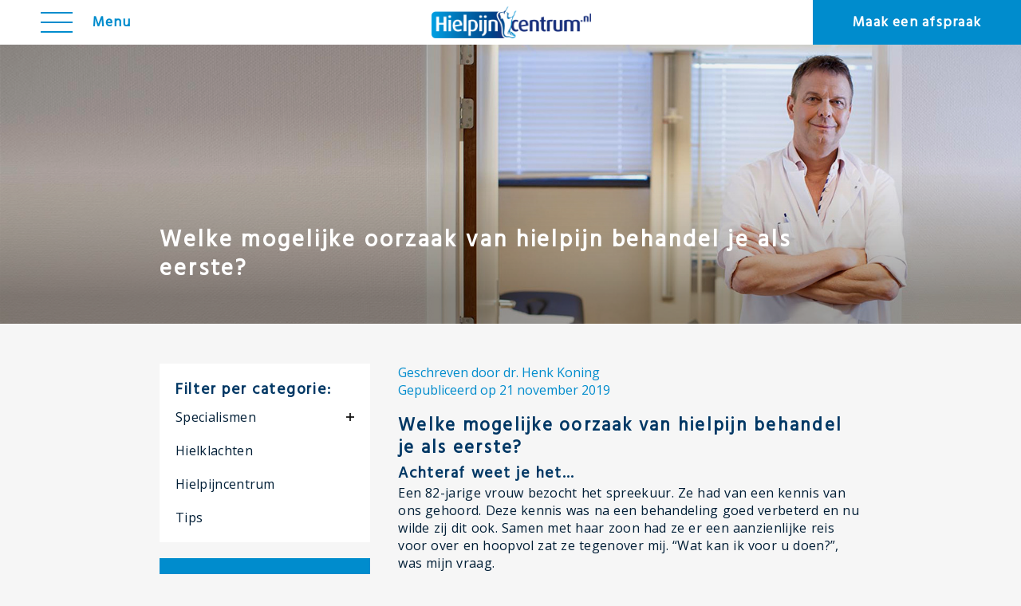

--- FILE ---
content_type: text/html; charset=utf-8
request_url: https://hielpijncentrum.nl/blog/welke-mogelijke-oorzaak-van-hielpijn-behandel-je-als-eerste
body_size: 30509
content:
<!DOCTYPE HTML>
<html xmlns="http://www.w3.org/1999/xhtml" xml:lang="nl-nl" lang="nl-nl" dir="ltr" >
<head>
<script src="https://ajax.googleapis.com/ajax/libs/jquery/1.8.3/jquery.min.js" type="text/javascript"></script>
<script defer src="https://ajax.googleapis.com/ajax/libs/jqueryui/1.12.1/jquery-ui.min.js" type="text/javascript"></script>
<link href="https://fonts.googleapis.com/css?family=Open+Sans" rel="stylesheet" type="text/css">
<link href="https://fonts.googleapis.com/css?family=Hind" rel="stylesheet" type="text/css">
<link href="/templates/hielpijncentrum/css/desktop.css?v27" rel="stylesheet" type="text/css"/>
		   <link href="/templates/hielpijncentrum/css/lightbox.css" rel="stylesheet" type="text/css" />
		   <script async src="/templates/hielpijncentrum/js/background-scroll.js" type="text/javascript"></script>
		   <script async src="/templates/hielpijncentrum/js/imageahref.js" type="text/javascript"></script><link href="/templates/hielpijncentrum/css/headers.css?v14" rel="stylesheet" type="text/css"/>
		   <script src="/templates/hielpijncentrum/js/showmenu.js?v5" type="text/javascript"></script>
		   <script defer src="/templates/hielpijncentrum/js/functions.js?v10" type="text/javascript"></script>
		   <base href="https://hielpijncentrum.nl/blog/welke-mogelijke-oorzaak-van-hielpijn-behandel-je-als-eerste" />
	<meta http-equiv="content-type" content="text/html; charset=utf-8" />
	<meta name="keywords" content="hielpijn, hielpijncentrum, voetklachten, enkelklachten, hielklachten, gescheurde peroneuspees, instabiliteit van de enkel, enkelinstabiliteit, ontstoken peesplaat onder de voet, fasciitis plantaris, pijnlijke achillespees, slijmbeursontsteking bij de hiel, slijtage in het onderste spronggewricht, subtalaire artrose, slijtage van de enkel, artrose enkelgewricht" />
	<meta name="rights" content="Niets uit deze website mag worden verveelvoudigd of openbaar gemaakt, in de ruimste zin van het woord, zonder voorafgaande schriftelijke toestemming van Podozorg Nederland. Podozorg Nederland zal optreden tegen personen die het werk geheel of gedeeltelijk kopiëren." />
	<meta name="author" content="dr. Henk Koning" />
	<meta name="robots" content="max-snippet:-1, max-image-preview:large, max-video-preview:-1" />
	<meta name="description" content="Meerdere oorzaken kunnen tegelijkertijd klachten geven en welke oorzaak moet je dan als eerste aanpakken. Het is een moeilijke keuze die je niet oplost met een multidisciplinaire aanpak of bespreking." />
	<title>Welke mogelijke oorzaak van hielpijn behandel je als eerste? - Blog - Hielpijncentrum</title>
	<link href="/favicon.ico" rel="shortcut icon" type="image/vnd.microsoft.icon" />
	<script src="/media/jui/js/jquery.min.js?3c4f247596767b19a409a0429ca7ee63" type="text/javascript"></script>
	<script src="/media/jui/js/jquery-noconflict.js?3c4f247596767b19a409a0429ca7ee63" type="text/javascript"></script>
	<script src="/media/jui/js/jquery-migrate.min.js?3c4f247596767b19a409a0429ca7ee63" type="text/javascript"></script>
	<script src="/media/system/js/caption.js?3c4f247596767b19a409a0429ca7ee63" type="text/javascript"></script>
	<script src="/media/jui/js/jquery.ui.core.min.js?3c4f247596767b19a409a0429ca7ee63" type="text/javascript"></script>
	<script src="/modules/mod_accordeonck/assets/mod_accordeonck.js" type="text/javascript"></script>
	<script src="/modules/mod_accordeonck/assets/jquery.easing.1.3.js" type="text/javascript"></script>
	<script type="text/javascript">
jQuery(window).on('load',  function() {
				new JCaption('img.caption');
			});
       jQuery(document).ready(function(jQuery){
        jQuery('#accordeonck113').accordeonmenuck({fadetransition : true,eventtype : 'click',transition : 'easeInOutSine',menuID : 'accordeonck113',imageplus : '/images/overig/menu/plus-black.png',imageminus : '/images/overig/menu/min-black.png',defaultopenedid : '',activeeffect : '',showcounter : '',duree : 250});
}); 
       jQuery(document).ready(function(jQuery){
        jQuery('#accordeonck136').accordeonmenuck({fadetransition : true,eventtype : 'click',transition : 'easeInOutSine',menuID : 'accordeonck136',imageplus : '/modules/mod_accordeonck/assets/plus.png',imageminus : '/modules/mod_accordeonck/assets/minus.png',defaultopenedid : '',activeeffect : '',showcounter : '',duree : 250});
}); var randombgimages=["url(/images/backgrounds/centrum/01.jpg)", "url(/images/backgrounds/centrum/02.jpg)", "url(/images/backgrounds/centrum/03.jpg)", "url(/images/backgrounds/centrum/04.jpg)", "url(/images/backgrounds/centrum/05.jpg)"]
var rbcssrule=""
var randomnum=Math.floor(Math.random()*randombgimages.length)

rbcssrule="background-image:"+randombgimages[randomnum]+";"

document.write('<style type="text/css">\n')
document.write('.randomimage{'+rbcssrule+'}\n')
document.write('<\/style>')
</script>

<!-- Google Tag Manager -->
<script>(function(w,d,s,l,i){w[l]=w[l]||[];w[l].push({'gtm.start':
new Date().getTime(),event:'gtm.js'});var f=d.getElementsByTagName(s)[0],
j=d.createElement(s),dl=l!='dataLayer'?'&l='+l:'';j.async=true;j.src=
'https://www.googletagmanager.com/gtm.js?id='+i+dl;f.parentNode.insertBefore(j,f);
})(window,document,'script','dataLayer','GTM-PR74VFM');
	</script>
	<!-- Start: Google Structured Data -->
            
<script type="application/ld+json" data-type="gsd">
{
    "@context": "https://schema.org",
    "@type": "BreadcrumbList",
    "itemListElement": [
        {
            "@type": "ListItem",
            "position": 1,
            "name": "Home",
            "item": "https://hielpijncentrum.nl/"
        },
        {
            "@type": "ListItem",
            "position": 2,
            "name": "Blog",
            "item": "https://hielpijncentrum.nl/blog?filter_tag[0]=2"
        },
        {
            "@type": "ListItem",
            "position": 3,
            "name": "Welke mogelijke oorzaak van hielpijn behandel je als eerste?",
            "item": "https://hielpijncentrum.nl/blog/welke-mogelijke-oorzaak-van-hielpijn-behandel-je-als-eerste"
        }
    ]
}
</script>
            <!-- End: Google Structured Data -->

		   <meta name="HandheldFriendly" content="true" />
		   <meta http-equiv="Content-Type" content="text/html; charset=utf-8">
		   <link rel="shortcut icon" href="/images/overig/favicon.png?v2" type="image/x-icon"><!--[if lte IE 8]>
				<link href="/templates/hielpijncentrum/css/ie/ie8.css" rel="stylesheet" type="text/css"/>
		   <![endif]-->
		   <!--[if lte IE 7]>
		   		<script type="text/javascript">
					<!--
					window.location = "http://outdatedbrowser.com/nl"
					//-->
			   </script>
		   <![endif]--></head>

<body class="id1937">
<!-- Google Tag Manager (noscript) -->
<noscript><iframe src="https://www.googletagmanager.com/ns.html?id=GTM-PR74VFM"
height="0" width="0" style="display:none;visibility:hidden"></iframe></noscript>
<!-- End Google Tag Manager (noscript) -->
<div id="wrapper">
	<div id="topcontainer">
		<div id="menu">
					<div class="moduletable_menu">
						<div class="accordeonck _menu">
<ul class="menu" id="accordeonck136">
<li id="item-101" class="accordeonck item-101 level1 " data-level="1" ><span class="accordeonck_outer "><a class="accordeonck " href="/" title="Het Hielpijncentrum" >Home</a></span></li><li id="item-1624" class="accordeonck item-1624 parent level1 " data-level="1" ><span class="accordeonck_outer toggler toggler_1"><a class="accordeonck " href="javascript:void(0);" title="Bekijk onze werkwijze" >Werkwijze</a><span class="toggler_icon"></span></span><ul class="content_1" style="display:none;"><li id="item-1876" class="accordeonck item-1876 level2 " data-level="2" ><span class="accordeonck_outer "><a class="accordeonck " href="/werkwijze" title="Bekijk onze werkwijze" >Onze werkwijze</a></span></li><li id="item-1875" class="accordeonck item-1875 level2 " data-level="2" ><span class="accordeonck_outer "><a class="accordeonck " href="/werkwijze/vergoedingen-tarieven" title="Vergoedingen en tarieven" >Vergoedingen</a></span></li></ul></li><li id="item-138" class="accordeonck item-138 level1 " data-level="1" ><span class="accordeonck_outer "><a class="accordeonck " href="/hielklachten" title="Alles over pijn in uw hiel" >Hielklachten</a></span></li><li id="item-1625" class="accordeonck item-1625 parent level1 " data-level="1" ><span class="accordeonck_outer toggler toggler_1"><a class="accordeonck " href="javascript:void(0);" title="Ontmoet de specialisten" >Specialisten</a><span class="toggler_icon"></span></span><ul class="content_1" style="display:none;"><li id="item-1791" class="accordeonck item-1791 level2 " data-level="2" ><span class="accordeonck_outer "><a class="accordeonck " href="/specialisten/hielpijnexperts" title="Ontmoet de hielpijnexperts" >Hielpijnexperts</a></span></li><li id="item-1792" class="accordeonck item-1792 level2 " data-level="2" ><span class="accordeonck_outer "><a class="accordeonck " href="/specialisten/fysiotherapeuten" title="Ontmoet de fysiotherapeuten" >Fysiotherapeuten</a></span></li><li id="item-1793" class="accordeonck item-1793 level2 " data-level="2" ><span class="accordeonck_outer "><a class="accordeonck " href="/specialisten/sportartsen" title="Ontmoet de sportartsen" >Sportartsen</a></span></li><li id="item-1795" class="accordeonck item-1795 level2 " data-level="2" ><span class="accordeonck_outer "><a class="accordeonck " href="/specialisten/anesthesiologen" title="Ontmoet de anesthesioloog" >Anesthesioloog</a></span></li><li id="item-1934" class="accordeonck item-1934 level2 " data-level="2" ><span class="accordeonck_outer "><a class="accordeonck " href="/specialisten/chiropractoren" title="Ontmoet de chiropractor" >Chiropractor</a></span></li></ul></li><li id="item-1636" class="accordeonck item-1636 parent level1 " data-level="1" ><span class="accordeonck_outer toggler toggler_1"><a class="accordeonck " href="javascript:void(0);" title="Ervaringen bij het Hielpijncentrum" >Ervaringen</a><span class="toggler_icon"></span></span><ul class="content_1" style="display:none;"><li id="item-1826" class="accordeonck item-1826 level2 " data-level="2" ><span class="accordeonck_outer "><a class="accordeonck " href="/ervaringen" title="Ervaringen van patiënten" >Ingezonden ervaringen</a></span></li><li id="item-1827" class="accordeonck item-1827 level2 " data-level="2" ><span class="accordeonck_outer "><a class="accordeonck " href="/ervaringen/formulier" title="Deel uw ervaring bij het Hielpijncentrum" >Deel uw ervaring</a></span></li></ul></li><li id="item-1640" class="accordeonck item-1640 active parent level1 " data-level="1" ><span class="accordeonck_outer toggler toggler_1"><a class="accordeonck isactive " href="javascript:void(0);" title="Blog van het Hielpijncentrum" >Blog</a><span class="toggler_icon"></span></span><ul class="content_1" style=""><li id="item-1772" class="accordeonck item-1772 level2 " data-level="2" ><span class="accordeonck_outer "><a class="separator accordeonck " href="javascript:void(0);">Filter per categorie:</a></span></li><li id="item-1764" class="accordeonck item-1764 level2 " data-level="2" ><span class="accordeonck_outer "><a class="accordeonck " href="/blog/specialismen" title="Blog van het Hielpijncentrum" >Specialismen</a></span></li><li id="item-1768" class="accordeonck item-1768 level2 " data-level="2" ><span class="accordeonck_outer "><a class="accordeonck " href="/blog/hielklachten" title="Blog van het Hielpijncentrum" >Hielklachten</a></span></li><li id="item-1766" class="accordeonck item-1766 level2 " data-level="2" ><span class="accordeonck_outer "><a class="accordeonck " href="/blog/hielpijncentrum" title="Blog van het Hielpijncentrum" >Hielpijncentrum</a></span></li><li id="item-1765" class="accordeonck item-1765 level2 " data-level="2" ><span class="accordeonck_outer "><a class="accordeonck " href="/blog/tips" title="Blog van het Hielpijncentrum" >Tips</a></span></li></ul></li><li id="item-140" class="accordeonck item-140 parent level1 " data-level="1" ><span class="accordeonck_outer toggler toggler_1"><a class="accordeonck " href="javascript:void(0);" title="Contact" >Contact</a><span class="toggler_icon"></span></span><ul class="content_1" style="display:none;"><li id="item-1799" class="accordeonck item-1799 level2 " data-level="2" ><span class="accordeonck_outer "><a class="separator accordeonck " href="javascript:void(0);">Selecteer een vestiging:</a></span></li><li id="item-1705" class="accordeonck item-1705 level2 " data-level="2" ><span class="accordeonck_outer "><a class="accordeonck " href="/contact/almere" title="Neem contact op met het Hielpijncentrum in Almere" >Almere</a></span></li><li id="item-2089" class="accordeonck item-2089 level2 " data-level="2" ><span class="accordeonck_outer "><a class="accordeonck " href="/contact/amsterdam" title="Neem contact op met het Hielpijncentrum in Amsterdam" >Amsterdam</a></span></li><li id="item-1944" class="accordeonck item-1944 level2 " data-level="2" ><span class="accordeonck_outer "><a class="accordeonck " href="/contact/assen" title="Neem contact op met het Hielpijncentrum in Assen" >Assen</a></span></li><li id="item-2168" class="accordeonck item-2168 level2 " data-level="2" ><span class="accordeonck_outer "><a class="accordeonck " href="/contact/bodegraven" title="Neem contact op met het Hielpijncentrum in Bodegraven" >Bodegraven</a></span></li><li id="item-2115" class="accordeonck item-2115 level2 " data-level="2" ><span class="accordeonck_outer "><a class="accordeonck " href="/contact/ede" title="Neem contact op met het Hielpijncentrum in Ede" >Ede</a></span></li><li id="item-1797" class="accordeonck item-1797 level2 " data-level="2" ><span class="accordeonck_outer "><a class="accordeonck " href="/contact/eerbeek" title="Neem contact op met het Hielpijncentrum in Eerbeek" >Eerbeek</a></span></li><li id="item-1800" class="accordeonck item-1800 level2 " data-level="2" ><span class="accordeonck_outer "><a class="accordeonck " href="/contact/denhaag" title="Neem contact op met het Den Haag in Leidschendam" >Den Haag</a></span></li><li id="item-1863" class="accordeonck item-1863 level2 " data-level="2" ><span class="accordeonck_outer "><a class="accordeonck " href="/contact/rotterdam" title="Neem contact op met het Hielpijncentrum in Rotterdam" >Rotterdam</a></span></li><li id="item-1935" class="accordeonck item-1935 level2 " data-level="2" ><span class="accordeonck_outer "><a class="accordeonck " href="/contact/sassenheim" title="Neem contact op met het Hielpijncentrum in Sassenheim" >Sassenheim</a></span></li><li id="item-1979" class="accordeonck item-1979 level2 " data-level="2" ><span class="accordeonck_outer "><a class="accordeonck " href="/contact/utrecht" title="Neem contact op met het Hielpijncentrum in Utrecht" >Utrecht</a></span></li></ul></li></ul></div>
		</div>
	
            					<div class="moduletable_menu_toggler">
						

<div class="custom_menu_toggler"  >
	<div class="nav-toggler">
	<span class="menu-global menu-top"></span>
	<span class="menu-global menu-middle"></span>
	<span class="menu-global menu-bottom"></span>
</div>
<div class="nav-title">
	<h3>Menu</h3>
</div></div>
		</div>
	
					<div class="moduletable_menu_logo">
						

<div class="custom_menu_logo"  >
	<a href="/" target="_self"><img src="/images/algemeen/logo_color.png" alt="Hielpijncentrum" title="Hielpijncentrum"/></a></div>
		</div>
	
					<div class="moduletable_menu_tickets">
						

<div class="custom_menu_tickets"  >
	<h3><a href="/contact" target="_self">Maak een afspraak</a></h3></div>
		</div>
	
            		</div>
		<div id="header" class="randomimage">
			<div class='moduletable_header'>
					<div class='custom_header'>
						<span class='h1'>Welke mogelijke oorzaak van hielpijn behandel je als eerste?</span>
					</div>
				</div>			
		</div>
	</div>
	<div id="contentcontainer">
		<div id="content">
        				<div id="submenu">
				<div id="submenu_inner">
							<div class="moduletable_button">
						

<div class="custom_button"  >
	<div id="submenu_button">
	<img src="/images/overig/plus_black.png" class="toggler" align="right">
	<a href="#submenu" id="button_submenu"></a>
</div></div>
		</div>
			<div class="moduletable_submenu filter">
						<div class="accordeonck _submenu filter">
<ul class="menu" id="accordeonck113">
<li id="item-1772" class="accordeonck item-1772 level1 " data-level="1" ><span class="accordeonck_outer "><a class="separator accordeonck " href="javascript:void(0);">Filter per categorie:</a></span></li><li id="item-1764" class="accordeonck item-1764 parent level1 " data-level="1" ><span class="accordeonck_outer toggler toggler_1"><a class="accordeonck " href="/blog/specialismen" title="Blog van het Hielpijncentrum" >Specialismen</a><span class="toggler_icon"></span></span><ul class="content_1" style="display:none;"><li id="item-1783" class="accordeonck item-1783 level2 " data-level="2" ><span class="accordeonck_outer "><a class="accordeonck " href="/blog/specialismen/podologie" title="Blogartikelen van onze podologen" >Podologie</a></span></li><li id="item-1966" class="accordeonck item-1966 level2 " data-level="2" ><span class="accordeonck_outer "><a class="accordeonck " href="/blog/specialismen/chiropractie" title="Blogartikelen van onze chiropractoren" >Chiropractie</a></span></li><li id="item-1784" class="accordeonck item-1784 level2 " data-level="2" ><span class="accordeonck_outer "><a class="accordeonck " href="/blog/specialismen/chirurgie" title="Blogartikelen van onze chirurgen" >Chirurgie</a></span></li><li id="item-1785" class="accordeonck item-1785 level2 " data-level="2" ><span class="accordeonck_outer "><a class="accordeonck " href="/blog/specialismen/sport-en-beweging" title="Blogartikelen van onze sportarts" >Sport en beweging</a></span></li><li id="item-1786" class="accordeonck item-1786 level2 " data-level="2" ><span class="accordeonck_outer "><a class="accordeonck " href="/blog/specialismen/fysiotherapie" title="Blogartikelen van onze fysiotherapeut" >Fysiotherapie</a></span></li><li id="item-1787" class="accordeonck item-1787 level2 " data-level="2" ><span class="accordeonck_outer "><a class="accordeonck " href="/blog/specialismen/pijnbestrijding" title="Blogartikelen van onze anesthesioloog" >Pijnbestrijding</a></span></li></ul></li><li id="item-1768" class="accordeonck item-1768 level1 " data-level="1" ><span class="accordeonck_outer "><a class="accordeonck " href="/blog/hielklachten" title="Blog van het Hielpijncentrum" >Hielklachten</a></span></li><li id="item-1766" class="accordeonck item-1766 level1 " data-level="1" ><span class="accordeonck_outer "><a class="accordeonck " href="/blog/hielpijncentrum" title="Blog van het Hielpijncentrum" >Hielpijncentrum</a></span></li><li id="item-1765" class="accordeonck item-1765 level1 " data-level="1" ><span class="accordeonck_outer "><a class="accordeonck " href="/blog/tips" title="Blog van het Hielpijncentrum" >Tips</a></span></li></ul></div>
		</div>
			<div class="moduletable_submenu c2a">
						

<div class="custom_submenu c2a"  >
	<h2>Maak een afspraak</h2>
<p>Wij nodigen u graag uit voor een intakegesprek bij één van onze vestigingen. Vanaf daar kunnen wij bepalen wat de beste oplossing is voor uw hielklacht.</p>
<p class="button"><a href="/contact" target="_self">Maak een afspraak</a></p></div>
		</div>
	
				</div>
			</div>
			<div class="item-page henk" itemscope itemtype="https://schema.org/Article">
	<meta itemprop="inLanguage" content="nl-NL" />
	
		
						
		
						<dl class="article-info muted">

		
			<dt class="article-info-term">
							</dt>

							<dd class="createdby" itemprop="author" itemscope itemtype="https://schema.org/Person">
					Geschreven door <span itemprop="name">dr. Henk Koning</span>	</dd>
			
			
			
			
										<dd class="published">
				<span class="icon-calendar" aria-hidden="true"></span>
				<time datetime="2019-11-21T09:00:00+01:00" itemprop="datePublished">
					Gepubliceerd: 21 november 2019				</time>
			</dd>			
		
					
			
						</dl>
	
	
		
								<div itemprop="articleBody">
		<h1>Welke mogelijke oorzaak van hielpijn behandel je als eerste?</h1>
<h2>Achteraf weet je het…</h2>
<p>Een 82-jarige vrouw bezocht het spreekuur. Ze had van een kennis van ons gehoord. Deze kennis was na een behandeling goed verbeterd en nu wilde zij dit ook. Samen met haar zoon had ze er een aanzienlijke reis voor over en hoopvol zat ze tegenover mij. “Wat kan ik voor u doen?”, was mijn vraag.</p>
<p>Sinds een heupoperatie 6 jaar geleden had ze last van pijn in haar rechter been en voet. Haar loopafstand was verminderd tot circa 20 meter, en haar grootste angst was dat ze steeds moeilijker in haar auto kon komen. Straks kon ze niet meer autorijden. Dat mocht niet gebeuren.</p>
<p>Er was een vernauwing in haar rug vastgesteld maar het was niet zeker of dit bij haar deze klachten veroorzaakten. Na een lichamelijk onderzoek vond ik nog vier andere mogelijke oorzaken: pijn vanuit haar tussenwervelschijven, een tarsaal tunnel syndroom, een kleine vezel neuropathie, en een metatarsalgia.</p>
<p>“Heeft u behandelmogelijkheden voor mij?”, was haar vraag. Ze wilde luid en duidelijk een Ja of Nee, en zo ja een goede behandeling, en dan was alles opgelost.</p>
<p>Mijn antwoord verraste haar en maakte haar onzeker. Ik legde haar uit dat ik vijf mogelijke oorzaken voor haar klachten zag met een ieder een goede kans op verbetering na een behandeling. Mijn probleem was meer: welke oorzaak moest ik als eerste aanpakken?</p>
<p>Misschien is dit ook vaak aan de hand bij de beoordeling van voetklachten. Meerdere oorzaken kunnen tegelijkertijd klachten geven en welke oorzaak moet je dan als eerste aanpakken. Het is een moeilijke keuze die je niet oplost met een multidisciplinaire aanpak of bespreking. Het wegen van de factoren doe je vaak op je gevoel en dit wordt bepaald door je kennis, kunde, en ervaring.</p>
<p>Nu maar hopen dat ik het juiste gevoel had voor deze sympathieke vrouw. Zoals ik haar al zei: pas bij een succesvolle behandeling weet ik dat ik de juiste diagnose heb gesteld. Oftewel achteraf heb ik pas gelijk.</p>
<h2>Maak een afspraak</h2>
<p>Heeft u last van hielpijn? Maak dan een afspraak bij een hielpijnexpert in het Hielpijncentrum. Klik op de onderstaande knop!</p>
<p class="button"><a href="/contact" target="_self">Maak een afspraak</a></p>	</div>

	
							</div>

					<div class="moduletable_share">
						

<div class="custom_share"  >
	<script type="text/javascript" language="javascript">
function fbshareCurrentPage() {
	window.open("https://www.facebook.com/sharer/sharer.php?u="+escape(window.location.href)+"&t="+document.title, '', 'menubar=no,toolbar=no,resizable=yes,scrollbars=yes,height=300,width=600');
	return false;
}
function tweetCurrentPage() {
	window.open('https://twitter.com/share?url='+escape(window.location.href)+'&text='+document.title, '', 'menubar=no,toolbar=no,resizable=yes,scrollbars=yes,height=300,width=600');
	return false; 
}
function lishareCurrentPage() {
	window.open("https://www.linkedin.com/shareArticle?mini=true&url="+escape(window.location.href)+"&title="+document.title, '', 'menubar=no,toolbar=no,resizable=yes,scrollbars=yes,height=300,width=600');
	return false;
}
function mailCurrentPage() {
	window.location.href="mailto:?subject="+document.title+"&body="+escape(window.location.href);
}

$URL = window.location.href;
</script>
<h3>Deel deze pagina</h3>
<div class="share-button facebook" onclick="javascript:fbshareCurrentPage();">
    <img class="share-image facebook" src="/images/overig/social/facebook_icon.png" title="Deel deze pagina op Facebook" />
</div>
<div class="share-button linkedin" onclick="javascript:lishareCurrentPage();">
    <img class="share-image linkedin" src="/images/overig/social/linkedin_icon.png" title="Deel deze pagina op LinkedIn" />
</div>
<div class="share-button twitter" onclick="javascript:tweetCurrentPage();">
    <img class="share-image twitter" src="/images/overig/social/twitter_icon.png" title="Deel deze pagina op Twitter" />
</div>
<div class="share-button mail" onclick="javascript:mailCurrentPage();">
    <img class="share-image mail" src="/images/overig/social/mail_icon.png" title="Deel deze pagina via e-mail" />
</div></div>
		</div>
	
		</div>
	</div>
<div id="spacer"></div>
</div>	<div id="footercontainer">
		<div id="footer">
        			<div class="moduletable_blog_overview">
						<ul class="category-module_blog_overview">
						<li class="">
            	<div class="image" style="background-image: url(/images/specialisten/image/maarten.jpg);">
                	<h3></h3>
                </div>
            	<div class="text">
                	                        <p class="date">
                        	<span class="mod-articles-category-date start">08 januari 2026</span>
                        	<span class="mod-articles-category-date end">30 november -0001</span>
                        </p>
                                        
					                        <h3>
                            <a href="/blog/vetkamersysteem-oorzaak-hielpijn">Het vetkamersysteem als belangrijke oorzaak van hielpijn </a>
                        </h3>
                            
                            
                            
                                    </div>
			</li>
					<li class="">
            	<div class="image" style="background-image: url(/images/specialisten/profile/rik.jpg);">
                	<h3></h3>
                </div>
            	<div class="text">
                	                        <p class="date">
                        	<span class="mod-articles-category-date start">04 december 2025</span>
                        	<span class="mod-articles-category-date end">30 november -0001</span>
                        </p>
                                        
					                        <h3>
                            <a href="/blog/beste-behandeling-hielpijn">Wat is de beste behandeling voor hielpijn?</a>
                        </h3>
                            
                            
                            
                                    </div>
			</li>
					<li class="">
            	<div class="image" style="background-image: url(/images/specialisten/image/peter.jpg);">
                	<h3></h3>
                </div>
            	<div class="text">
                	                        <p class="date">
                        	<span class="mod-articles-category-date start">06 november 2025</span>
                        	<span class="mod-articles-category-date end">30 november -0001</span>
                        </p>
                                        
					                        <h3>
                            <a href="/blog/helpen-steunzolen-echt-bij-hielpijn">Helpen steunzolen echt bij hielpijn?</a>
                        </h3>
                            
                            
                            
                                    </div>
			</li>
					<li class="">
            	<div class="image" style="background-image: url(/images/specialisten/image/kelly.jpg);">
                	<h3></h3>
                </div>
            	<div class="text">
                	                        <p class="date">
                        	<span class="mod-articles-category-date start">30 september 2025</span>
                        	<span class="mod-articles-category-date end">30 november -0001</span>
                        </p>
                                        
					                        <h3>
                            <a href="/blog/blote-voeten-lopen">Op blote voeten: gezond of riskant?</a>
                        </h3>
                            
                            
                            
                                    </div>
			</li>
					<li class="">
            	<div class="image" style="background-image: url(/images/specialisten/specialismen/robert.jpg);">
                	<h3></h3>
                </div>
            	<div class="text">
                	                        <p class="date">
                        	<span class="mod-articles-category-date start">04 september 2025</span>
                        	<span class="mod-articles-category-date end">30 november -0001</span>
                        </p>
                                        
					                        <h3>
                            <a href="/blog/beenmergoedeem-hiel">Beenmergoedeem (BMO) in de hiel</a>
                        </h3>
                            
                            
                            
                                    </div>
			</li>
					<li class="">
            	<div class="image" style="background-image: url(/images/specialisten/image/jesse.jpg);">
                	<h3></h3>
                </div>
            	<div class="text">
                	                        <p class="date">
                        	<span class="mod-articles-category-date start">10 juli 2025</span>
                        	<span class="mod-articles-category-date end">30 november -0001</span>
                        </p>
                                        
					                        <h3>
                            <a href="/blog/reizen-met-hielpijn">Reizen met hielpijn</a>
                        </h3>
                            
                            
                            
                                    </div>
			</li>
			</ul>
		</div>
	
					<div class="moduletable_footer">
						

<div class="custom_footer"  >
	<div class="links">
	<a href="/werkwijze" target="_self">Werkwijze</a>
	<a href="/hielklachten" target="_self">Hielklachten</a>
	<a href="/specialisten" target="_self">Specialisten</a>
	<a href="/ervaringen" target="_self">Ervaringen</a>
	<a href="/blog" target="_self">Blog</a>
	<a href="/contact" target="_self">Contact</a>
	<a href="/privacybeleid" target="_self">Privacybeleid</a>
	<a href="/cookiebeleid" target="_self">Cookiebeleid</a>
</div>
<div class="social">
	<a href="https://www.facebook.com/hielpijncentrum" target="_blank"><img src="/images/overig/facebook.png" alt="Het Hielpijncentrum op Facebook" title="Het Hielpijncentrum op Facebook"/></a>
	<a href="https://twitter.com/hielpijncentrum" target="_blank"><img src="/images/overig/twitter.png" alt="Het Hielpijncentrum op Twitter" title="Het Hielpijncentrum op Twitter"/></a>
</div></div>
		</div>
	
		</div>
	</div>
<script async src="/templates/hielpijncentrum/js/lightbox.js" type="text/javascript"></script></body>
</html>

--- FILE ---
content_type: text/css
request_url: https://hielpijncentrum.nl/templates/hielpijncentrum/css/desktop.css?v27
body_size: 39271
content:
@charset "utf-8";

/* Algemeen */
* {
	margin:0;
	padding:0;
	-webkit-appearance:none;
	-webkit-font-smoothing:antialiased;
	-webkit-transition-timing-function:ease;
	-moz-transition-timing-function:ease;
	-o-transition-timing-function:ease;
	-ms-transition-timing-function:ease;
	transition-timing-function:ease;
	transition-timing-function-timing-function:ease;
} html,
  body {
	width:100%;
	min-width:980px;
	height:100%;
	min-height:100%;
} body.open {
	overflow-x:hidden;
} html {
	background:#f6f6f6;
	scroll-behavior:smooth;
} img {
	border:none;
} ::-moz-selection {
    background:#008ccd;
	color:#fff;
} ::selection {
    background:#008ccd;
	color:#fff;
} .end {
	margin-bottom:0 !important;
} .mobile,
  .icons,
  .moduletable_button,
  .article-info-term,
  .btn-group,
  .requiredsign {
	display:none !important; }

/* Wrapper */
#wrapper {
	float:left;
	position:relative;
	height:100%;
	width:100%;
	height:auto !important;
	min-height:100%;
	background:#f6f6f6; }

/* Top */
#topcontainer {
	float:left;
	width:100%;
	background:#003764;
	background-image:url(../../../../images/overig/loading.gif);
	background-repeat:no-repeat;
	background-position:center calc(50% + 32px); }

/* Show menu transition */
#wrapper,
#footercontainer {
	margin-left:0;
	transition:margin-left 0.4s;
} #wrapper.open,
  #footercontainer.open {
	margin-left:325px; }

/* Menu toggler */
.moduletable_menu_toggler,
.moduletable_menu_logo,
.moduletable_menu_tickets {
	width:33%;
	box-sizing:border-box;
	display:table-cell;
	vertical-align:middle;
	z-index:20;
} .moduletable_menu_toggler {
	padding-left:50px;
} .moduletable_menu_logo {
	width:34%;
} .custom_menu_toggler,
  .nav-toggler,
  .nav-title {
	float:left; }

/* Menu */
#menu {
	position:fixed;
	display:table;
	width:100%;
	min-width:980px;
	z-index:5000;
	background:#fff;
} .moduletable_menu {
	position:absolute;
	width:325px;
	left:-325px;
	z-index:6000;
	overflow-y:auto;
	background:#f1f1f1; }

/* Header */
#header {
	float:left;
	width:100%;
	height:350px;
	opacity:0;
	background-repeat:no-repeat;
	-webkit-background-size:cover;
	-moz-background-size:cover;
	-o-background-size:cover;
	background-size:cover;
} .moduletable_header {
	display:table;
	width:100%;
	height:100%;
	background:rgb(0, 0, 0) transparent;
	background:rgba(0, 0, 0, 0.05);
} .custom_header {
	display:table-cell;
	vertical-align:bottom;
	padding-bottom:50px;
	background:-moz-linear-gradient(top, rgba(0,0,0,0) 0%, rgba(0,0,0,0) 45%, rgba(0,0,0,0.35) 90%, rgba(0,0,0,0.35) 100%);
	background:-webkit-linear-gradient(top, rgba(0,0,0,0) 0%,rgba(0,0,0,0) 45%,rgba(0,0,0,0.35) 90%,rgba(0,0,0,0.35) 100%);
	background:linear-gradient(to bottom, rgba(0,0,0,0) 0%,rgba(0,0,0,0) 45%,rgba(0,0,0,0.35) 90%,rgba(0,0,0,0.35) 100%);
}  .custom_header span.h1,
   .headerpadding {
	width:700px;
	display:block;
	margin:0 auto;
} .submenu .custom_header span.h1,
  .submenu .headerpadding,
  .overview .custom_header span.h1,
  .overview .headerpadding {
	width:880px; }

/* Video background */
.home-congres #header,
.video #header {
	position:relative;
	background-image:none !important;
} .home-congres .moduletable_header,
  .video .moduletable_header {
	background:transparent;
} #video-background {
	position:absolute;
	right:0; 
	top:0;
	min-width:100%; 
	min-height:100%;
	width:auto; 
	height:auto;
	z-index:-100;
} .home-congres #video-background {
	top:-200px; }

/* Content */
#contentcontainer {
	float:left;
	width:100%;
	position:relative;
	padding:50px 0;
	background:#f6f6f6;
} #content {
	width:880px;
	margin:0 auto;
} #content .floating-container {
	width:700px;
	margin:0 auto;
} #content .floating-container.highlight {
	padding:20px;
	margin-bottom:20px;
	box-sizing:border-box;
	background-color:#fff;
} .floating-container td {
	vertical-align:top;
	width:50%;
	padding:0 10px 10px 0 !important;
} #content.submenu .floating-container {
	width:100%;
} #content .floating-item {
	width:50%;
	float:left;
	box-sizing:border-box;
	margin-bottom:20px;
} #content .floating-item:first-child {
	padding-right:40px;
} #eb-individual-registration-page {
	width:700px;
	margin:0 auto;
} .avPlayerWrapper {
	margin-bottom:20px !important;
} .item-page,
  .ce-container,
  .ce-modal-container,
  .submenu .moduletable_home_overview,
  .submenu .custom_share,
  .submenu ul.category-module_hielklachten_overview {
	float:right;
	width:66%;
	box-sizing:border-box;
} .no-submenu .item-page,
  .no-submenu .ce-container,
  .no-submenu .ce-modal-container{
	width:100%;
	float:right;
} .submenu .article-info {
	width:100%;
} .submenu .moduletable_share,
  .submenu .moduletable_hielklachten_overview,
  .overview .moduletable_share {
	width:880px;
} .overview .submenu .item-page {
	margin-bottom:-20px;
} .overview .item-page {
	margin-bottom:-40px;
} .moduletable_contentmenu {
	padding-top:20px;
} #content .powerpage_content {
	width:100%;
	box-sizing:border-box;
	padding:20px;
	margin-bottom:20px;
	background:#fff;
} #content a.anchor {
	float:left;
	margin-top:-70px;
} #content p.vergoedingen {
	color:#fff;
	padding:20px;
	box-sizing:border-box;
	background-color:#008ccd;
} #content p.vergoedingen a,
  #content p.vergoedingen a:hover {
	color:#fff; }

/* Kaartoverzicht */
.isl_container {
	width:100% !important;
	border:none !important;
	background-color:transparent !important;
	margin:40px 0 -22px 0;
} .isl_container .loc-misc,
  .isl_container i.fa-link {
	display:none;
} .isl_container .loc-social-links {
	display:block !important; }

/* Highlight */
#highlight {
	float:left;
	width:100%;
} #highlight .text,
  #highlight .image {
	float:left;
	width:50%;
	box-sizing:border-box;
} #highlight .text .top {
	padding:30px;
	background:#fff;
} #highlight .image {
	background-image:url(../../../../images/algemeen/highlight.jpg);
	background-position:center;
	background-repeat:no-repeat;
	-webkit-background-size:cover;
	-moz-background-size:cover;
	-o-background-size:cover;
	background-size:cover; }

/* Klachtenwijzer */
.klachtenwijzer #header,
.klachtenwijzer .item-page {
	display:none;
} .klachtenwijzer #contentcontainer {
	padding:0;
} .klachtenwijzer #content {
	width:100%;
	min-width:980px;
	position:relative;
	background-image:url(../../../../images/backgrounds/overig/nav_bg.png);
	background-repeat:repeat-x;
	padding-bottom:50px;
} #app {
	float:left;
	width:100%;
	z-index:3000;
	min-width:980px;
} .vha {
	position:relative;
} .vha .vha-clear {
	clear:both;
} .vha .vha-none-select {
	-webkit-touch-callout:none;
	-webkit-user-select:none;
	-khtml-user-select:none;
	-moz-user-select:none;
	-ms-user-select:none;-o-user-select:none;
	user-select:none;
} .vha .vha-nav {
	position:relative;
	background:#eee;
	padding:20px 0 15px 0;
	z-index:10;
} .vha .vha-nav-button-left,
  .vha .vha-nav-button-right {
	display:none;
} .vha .vha-list {
	text-align:center;
	position:relative;
	margin:0 auto;
} .vha .vha-thumb {
	position:relative;
	display:inline-block;
	width:94px;
	height:55px;
	padding:2px;
	border:2px solid #515151;
	margin:0 5px;
	background-color:#fff;
	background-repeat:no-repeat;
	background-position:center top;
	background-size:100%;
	cursor:pointer;
	/* IE 7 Hack */
	zoom:1;
	*display:inline;
} .vha .vha-thumb.active, .vha .vha-thumb:hover {
	border-color:#008ccd;
} .vha .vha-display {
	position:relative;
	clear:both;
	background-repeat:no-repeat;
	margin:0 auto;
	min-height:10px;
	z-index:10;
} .vha .vha-block-container {
	position:absolute;
	display:block;
	padding:15px 15px 75px 15px;
	z-index:20;
} .vha .vha-point {
	position:absolute;
	width:30px;
	height:30px;
	background:url(../app/img/point.png) center center no-repeat;
	opacity:0.7;
} .vha .vha-point:hover, .vha .vha-point.active {
	background-image:url(../app/img/point-active.png);
	opacity:1;
	z-index:5;
} .vha .vha-block {
	float:left;
	padding-top:10px;
	margin-bottom:0.6em;
	background:url(../app/img/block-bg.png);
} .vha .vha-block .vha-block-title {
	padding:0 10px 5px;
	margin-right:10px;
	background:url(../app/img/close-block.png) no-repeat right top;
} .vha .vha-block.closed .vha-block-title {
	background:url(../app/img/reopen-block.png) no-repeat right top;
} .vha .vha-block .vha-block-content {
	padding:0 10px 10px;
	text-align:left;
} .vha .vha-scroll-hint {
	position:fixed;
	bottom:90px;
	right:15%;
	z-index:9999; }

/* Submenu */
#submenu {
	float:left;
	width:34%;
	box-sizing:border-box;
	padding-right:50px;
} #submenu.active #submenu_inner {
	position:fixed;
} #submenu.active.absolute #submenu_inner {
	position:absolute;
	bottom:50px;
	top:auto !important;
} #submenu.active.override #submenu_inner,
  #submenu.active.absolute.override #submenu_inner {
	position:relative;
	bottom:auto;
} .moduletable_submenu {
	width:100%;
} .moduletable_submenu h2 {
	padding:20px 20px 0 20px;
	background:#fff;
} .moduletable_submenu ul.menu {
	background:#fff;
} .moduletable_submenu.c2a {
	margin-top:20px;
	clear:both;
} .custom_submenu,
  .custom_submenu.c2a {
	padding:20px;
	background:#008ccd;
} .custom_submenu {
	background:#fff;
} .custom_submenu h2 {
	padding:0;
	background:transparent; }

/* Tabbladen */
.moduletable_tab {
	width:700px;
	margin:0 auto;
} .sp-accordion {
	float:left;
	width:100%;
	background:#fff;
	box-sizing:border-box;
	margin-bottom:25px;
	border-bottom:1px solid #eee;
	border-left:1px solid #eee;
	border-right:1px solid #eee;
} .sp-accordion-container {
	padding:0 20px;
} .sp-accordion .toggler {
	border-top:1px solid #eee;
	background:#fff;
	padding:20px;
} .sp-accordion. .toggler.active {
	border-bottom:1px solid #eee; }

/* Blog overview */
.moduletable_blog_overview {
	float:left;
	width:100%;
	padding:50px;
	box-sizing:border-box;
	background:#008ccd;
} .moduletable_home_overview {
	float:left;
	width:100%;
	margin:40px 0 -40px 0;
} .submenu .moduletable_home_overview {
	margin:40px 0 -20px 0;
} .moduletable_hielklachten_overview {
	width:700px;
	margin:0 auto;
} ul.category-module_hielklachten_overview {
	float:right;
	width:100%;
	padding-top:20px;
} ul.category-module_blog_overview li,
  ul.category-module_hielklachten_overview li,
  .moduletable_home_overview li,
  .items-row {
	float:left;
	width:30%;
	list-style-type:none;
	box-sizing:border-box;
} .items-row,
  .moduletable_home_overview li {
	padding-bottom:40px;
} .submenu .items-row,
  .submenu .moduletable_home_overview li,
  ul.category-module_hielklachten_overview li {
	width:48%;
	padding-bottom:20px;
} .items-row span.title,
  .moduletable_home_overview li span.title {
	display:none;
} ul.category-module_blog_overview li:nth-child(3n+1),
  ul.category-module_hielklachten_overview li:nth-child(3n+1),
  .moduletable_home_overview li:nth-child(3n+1),
  .items-row:nth-child(3n+1) {
	margin:0 3% 0 0;
} ul.category-module_blog_overview li:nth-child(3n+2),
  ul.category-module_hielklachten_overview li:nth-child(3n+2),
  .moduletable_home_overview li:nth-child(3n+2),
  .items-row:nth-child(3n+2) {
	margin:0 2% 0 2%;
} ul.category-module_blog_overview li:nth-child(3n+3),
  ul.category-module_hielklachten_overview li:nth-child(3n+3),
  .moduletable_home_overview li:nth-child(3n+3),
  .items-row:nth-child(3n+3) {
	margin:0 0 0 3%;
} .submenu .items-row:nth-child(2n+1),
  .submenu .moduletable_home_overview li:nth-child(2n+1),
  ul.category-module_hielklachten_overview li:nth-child(2n+1) {
	margin:0 2% 0 0;
} .submenu .items-row:nth-child(2n+2),
  .submenu .moduletable_home_overview li:nth-child(2n+2),
  ul.category-module_hielklachten_overview li:nth-child(2n+2) {
	margin:0 0 0 2%;
} .category-module_blog_overview .image,
  .category-module_hielklachten_overview .image,
  .moduletable_home_overview .image,
  .items-row .image {
	float:left;
	width:100%;
	height:200px;
	background-color:#e7e7e7;
	background-position:top center;
	background-repeat:no-repeat;
	-webkit-background-size:cover;
	-moz-background-size:cover;
	-o-background-size:cover;
	background-size:cover;
} .category-module_blog_overview .text,
  .category-module_hielklachten_overview .text,
  .moduletable_home_overview .text,
  .items-row .text {
	float:left;
	width:100%;
	background:#fff;
	padding:30px;
	box-sizing:border-box;
} .id1792 .items-row .text,
  .id1793 .items-row .text,
  .id1794 .items-row .text,
  .id1795 .items-row .text,
  .id1796 .items-row .text {
	height:auto !important; }

/* Blog article */
.article-info {
	width:700px;
	color:#008ccd;
	margin:0 auto 20px auto; }

/* Share buttons */
.moduletable_share {
	width:700px;
	margin:0 auto;
} .custom_share {
	float:right;
	width:100%;
	padding-top:20px;
} .share-button {
	float:left;
	margin:5px 5px 0 0;
	display:table;
	transition:ease 0.25s;
} .share-button:hover {
	cursor:pointer;
} .share-button.facebook {
	background:#3b5998;
} .share-button.twitter {
	background:#00aced;
} .share-button.linkedin {
	background-color:#0077b5;
} .share-button.mail {
	background:#fd9f13; }

/* Contact */
.contact-form-sidebar-container,
.ce-intro-text,
.contact-miscinfo {
	float:left;
	width:100%;
} .contact-form {
	width:700px;
	margin:0 auto;
} .row-fluid.row {
	margin-left:0 !important;
} .contact-form-sidebar-container {
	margin-bottom:20px;
} .ce-cf-container {
	margin:0 !important;
} .ce-fltwidth-100,
  .ce-fltwidth-99 {
	width:100% !important;
} .ce-message-container {
	clear:none !important;
} .cemap_container {
	border:none !important;
	margin-bottom:-22px; }

/* Footer */
#spacer {
	float:left;
	width:100%;
} #footercontainer,
  .moduletable_footer {
	float:left;
	width:100%;
	box-sizing:border-box;
	position:relative;
} .custom_blog_overview .section {
	width:47%;
	float:left;
	padding:30px;
	margin:0 0 0 3%;
	background:#fff;
	box-sizing:border-box;
} .custom_blog_overview .section:first-child {
	margin:0 3% 0 0;
} .klachtenwijzer #footer {
	width:100%;
	min-width:980px;
	position:fixed;
	bottom:0;
} .moduletable_footer {
	padding:25px 50px;
	background:#003764;
} .custom_footer {
	display:table;
	width:100%;
} .moduletable_footer .links,
  .moduletable_footer .social {
	display:table-cell;
	vertical-align:middle; }

/* Responsive styles */
@media only screen and (min-width: 0px) {
.home #header,
.home-congres #header {
	height:400px;
} #header {
	height:300px;
} ul.category-module_blog_overview li {
	width:30%;
} ul.category-module_blog_overview li:nth-child(1) {
	margin:0 3% 0 0;
} ul.category-module_blog_overview li:nth-child(2) {
	margin:0 2% 0 2%;
} ul.category-module_blog_overview li:nth-child(3) {
	margin:0 0 0 3%;
} ul.category-module_blog_overview li:nth-child(1n+4) {
	display:none; }
} @media only screen and (min-width: 1200px) {
.home #header,
.home-congres #header {
	height:450px;
} #header {
	height:350px;
} ul.category-module_blog_overview li {
	width:22%;
} ul.category-module_blog_overview li:nth-child(1) {
	margin:0 2% 0 0;
} ul.category-module_blog_overview li:nth-child(1n+2) {
	margin:0 2% 0 2%;
} ul.category-module_blog_overview li:nth-child(4) {
	margin:0 0 0 2%;
	display:inline-block;
} ul.category-module_blog_overview li:nth-child(1n+5) {
	display:none; }
} @media only screen and (min-width: 1400px) {
ul.category-module_blog_overview li {
	width:18%;
} ul.category-module_blog_overview li:nth-child(1) {
	width:19%;
	margin:0 1% 0 0;
} ul.category-module_blog_overview li:nth-child(1n+2) {
	margin:0 1% 0 1%;
} ul.category-module_blog_overview li:nth-child(5) {
	width:19%;
	margin:0 0 0 1%;
	display:inline-block;
} ul.category-module_blog_overview li:nth-child(1n+6) {
	display:none; }
} @media only screen and (min-width: 1600px) {
.home #header,
.home-congres #header {
	height:500px;
} #header {
	height:400px; }
} @media only screen and (min-width: 1800px) {
ul.category-module_blog_overview li:nth-child(1) {
	width:15%;
	margin:0 1% 0 0;
} ul.category-module_blog_overview li:nth-child(1n+2) {
	width:15%;
	margin:0 1% 0 1%;
} ul.category-module_blog_overview li:nth-child(6) {
	margin:0 0 0 1%;
	display:inline-block;
} ul.category-module_blog_overview li:nth-child(1n+7) {
	display:none; }
} @media only screen and (min-width: 2000px) {
.home #header,
.home-congres #header {
	height:550px;
} #header {
	height:450px; } }

/* Typografie en afbeeldingen */
	/* Algemeen */
	html,
	body {
		font-family:'Open Sans', sans-serif !important;
		color:#001e36;
		font-size:1em;
		line-height:1.40;
	} h1,
	  .vha .vha-block .vha-block-title,
	  span.h1 {
		font-family:'Hind', sans-serif !important;
		font-size:1.4em;
		font-weight:bold;
		letter-spacing:0.10em;
		line-height:1.25em;
		color:#003764;
		padding-bottom:5px;
		margin:0 auto;
	} h2,
	  .gm-style-iw .loc-name {
		font-family:'Hind', sans-serif !important;
		font-size:1.20em !important;
		font-weight:bold;
		letter-spacing:0.09em;
		color:#003764 !important;
		margin:0 auto;
	} h3,
	  .sp-accordion .toggler span span {
		font-family:'Hind', sans-serif !important;
		font-size:1.1em;
		font-weight:bold;
		letter-spacing:0.07em;
		color:#008ccd;
		margin:0 auto;
	} h4 {
		font-family:'Hind', sans-serif !important;
		font-size:1.05em;
		font-weight:bold;
		color:#008ccd;
		letter-spacing:0.04em;
		margin:0 auto;
	} p,
	  .gm-style-iw address,
	  .isl_container a.loc-webpage,
	  .item-page ul,
	  .item-page ol,
	  .eb-container ul,
	  .eb-container ol,
	  .vha-block ul,
	  .vha-block ol,
	  .sp-accordion-inner ul,
	  .sp-accordion-inner ol {
		font-family:'Open Sans', sans-serif !important;
		font-size:1em !important;
		color:#001e36;
		font-style:normal;
		letter-spacing:0.02em;
		word-spacing:0.04em;
		margin:0 auto 20px auto;
	} p:nth-last-of-type(1) {
		margin:0 auto;
	} p.margin {
		margin:0 auto 20px auto !important;
	} p.no-margin {
		margin:0 auto !important;
	} .item-page ul,
	  .item-page ol,
	  .ce-container ul,
	  .ce-container ol,
	  .eb-container ul,
	  .eb-container ol,
	  .vha-block ul,
	  .vha-block ol,
	  .sp-accordion-inner ul,
	  .sp-accordion-inner ol {
		margin:0 auto 20px auto;
		padding-left:20px;
		list-style-type:square;
	} .item-page ol,
	  .ce-container ol,
	  .eb-container ol,
	  .vha-block ol,
	  .sp-accordion-inner ol  {
		list-style-type:decimal;
	} .item-page ul li,
	  .item-page ol li,
	  .ce-container ul li,
	  .ce-container ol li,
	  .eb-container ul li,
	  .eb-container ol li,
	  .vha-block ul li,
	  .vha-block ol li,
	  .sp-accordion-inner ul li,
	  .sp-accordion-inner ol li {
		margin-bottom:5px;
	} .item-page table,
	  .vha-block-content table {
		width:100%;
		margin-bottom:10px;
		table-layout:fixed;
	} .item-page th,
	  .vha-block-content th {
		text-align:left;
		font-size:1.10em;
		color:#fff;
		padding:10px;
		background:#008ccd;
		vertical-align:top;
	} .item-page td,
	  .vha-block-content td {
		font-size:1.05em;
		color:#252525;
		width:50%;
		box-sizing:border-box;
		padding:10px;
		background:transparent;
		vertical-align:top;
	} p a,
	  ul a,
	  ol a,
	  h3 a,
	  h2 a {
		color:#001e36;
		text-decoration:underline;
		transition:color 0.25s;
	} p a:hover,
	  ul a:hover,
	  ol a:hover,
	  h3 a:hover,
	  h2 a:hover {
		color:#008ccd;
	} p.button a,
	  p.readmore a,
	  .isl_container a.loc-webpage,
	  .contact-form button,
	  .vha-button,
	  .vha-block-content p.contact a,
	  .vha-block-content p.link a,
	  .eb-container .form-actions input  {
		font-family:'Open Sans', sans-serif !important;
		float:left;
		font-weight:bold;
		-webkit-border-radius:0 !important;
		-moz-border-radius:0 !important;
		border-radius:0 !important;
		border:none !important;
		background:#008ccd;
		color:#fff;
		padding:10px 20px;
		text-decoration:none;
		transition:ease 0.25s;
	} p.button,
	  p.readmore {
		padding:10px 0;
	} p.button a,
	  p.mod-articles-category-readmore a,
	  p.readmore a,
	  .vha-block-content p.contact,
	  .vha-block-content p.link {
		float:none;
	} .vha-button {
		margin:3px 3px 0 0;
	} .vha-block-content p.link {
		margin:4px 0 25px -10px;
	} .vha-block-content p.contact {
		margin:28px 0 -5px -10px;
	} p.button a:hover,
	  p.readmore a:hover,
	  .isl_container a.loc-webpage:hover,
	  .contact-form button:hover,
	  .vha-button:hover,
	  .vha-button.active,
	  .eb-container .form-actions input:hover,
	  .vha-block-content p.contact a:hover,
	  .vha-block-content p.link a:hover {
		background:#003764;
		color:#fff !important;
		cursor:pointer;
	} button::-moz-focus-inner {
		padding:0 !important;
		border:0 !important; }

	/* Menu toggler, logo and tickets */
	.moduletable_menu_toggler h3 {
		cursor:pointer;
		color:#008ccd;
		padding:2px 0 0 25px;
		opacity:1;
		transition:opacity 0.4s, color 0.25s;
	} .moduletable_menu_toggler h3.hide {
		opacity:0;
	} .nav-toggler {
		cursor:pointer;
		padding-left:1.25em;
		position:relative;
		width:20px;
		height:23px;
	} .menu-global {
		backface-visibility:hidden;
		position:absolute;
		left:0;
		border-top:2px solid #008ccd;
		width:100%;
		transition:ease 0.25s;
	} .menu-top {
		top:0;
	} .menu-middle {
		top:12px;
	} .menu-bottom {
		top:24px;
	} .custom_menu_toggler:hover h3 {
		color:#003764;
	} .custom_menu_toggler:hover .menu-global {
		border-top:2px solid #003764;
	} .menu-top-click {
		backface-visibility:hidden;
		top:12px;
		left:-1px;
		border-top:2px solid #003764;
		transform:rotate(45deg);
		transition:0.2s 0.2s;
	} .menu-middle-click {
		opacity:0;
	} .menu-bottom-click {
		backface-visibility:hidden;
		top:12px;
		left:-1px;
		border-top:2px solid #003764;
		transform:rotate(-45deg);
		transition:0.2s 0.2s;
	} .moduletable_menu_logo {
		text-align:center;
	} .moduletable_menu_logo img {
		width:200px;
		height:auto;
		vertical-align:middle;
	} .moduletable_menu_tickets a {
		float:right;
		padding:17px 50px 15px 50px;
		color:#fff;
		text-decoration:none;
		background:#008ccd;
		transition:ease 0.25s;
	} .moduletable_menu_tickets a:hover {
		color:#fff;
		background:#003764; }

	 /* Menu */
	 .moduletable_menu ul {
		list-style-type:none;
	} .moduletable_menu .accordeonck_outer {
		display:table;
		width:100%;
		background:transparent;
		border-top:solid 1px #ddd;
		transition:ease 0.25s;
	} .moduletable_menu ul li {
		display:block;
	} .moduletable_menu ul li a {
		font-family:'Hind', sans-serif !important;
		font-size:1.10em;
		line-height:1em;
		letter-spacing:0.07em;
		text-decoration:none;
		padding:26px 0 25px 50px;
		display:block;
		color: #008ccd;
		transition:ease 0.25s;
		font-weight:bold;
	} .moduletable_menu ul li .accordeonck_outer:hover a,
	  .moduletable_menu ul li.open a,
	  .moduletable_menu ul li a.isactive {
		color:#fff;
	} .moduletable_menu ul li .accordeonck_outer:hover,
	  .moduletable_menu ul li.open .accordeonck_outer,
	  .moduletable_menu ul li.active .accordeonck_outer {
		cursor:pointer;
		background:#003764;
		border-top:solid 1px #003764;
	} .moduletable_menu ul ul li a {
		padding:15px 50px;
	} .moduletable_menu ul ul .accordeonck_outer {
		border-top:none !important;
	} .moduletable_menu ul ul li:first-child a {
		padding:25px 50px 15px 50px;
	} .moduletable_menu ul ul li:last-child a {
		padding:15px 50px 25px 50px;
	} .moduletable_menu ul ul li a,
	  .moduletable_menu ul li.level1.open ul li a,
	  .moduletable_menu ul li.level1.active ul li a,
	  .moduletable_menu ul li.level1.active ul li:first-child a {
		background:#fff !important;
		color:#008ccd;
		text-decoration:none;
	} .moduletable_menu li a.separator {
		color:#003764 !important;
		font-style:italic;
		cursor:default;
		font-weight:normal;
	} .moduletable_menu ul li.level1 ul li.active a,
	  .moduletable_menu ul li.level1 ul li a:hover,
	  .moduletable_menu ul li.level1.active ul li:first-child a:hover,
	  .moduletable_menu ul li.current.active ul li:first-child a,
	  .moduletable_menu ul li.level1.active ul li#item-1791 a.isactive {
		color:#003764;
	} .moduletable_menu .toggler_icon {
		display:table-cell;
		vertical-align:middle;
		padding-right:50px;
		height:10px;
		width:10px;
		background-image:url(../../../../images/overig/plus_black.png);
		background-repeat:no-repeat;
		background-position:center left;
		-webkit-background-size:10px;
		-moz-background-size:10px;
		-o-background-size:10px;
		background-size:10px;
	} .moduletable_menu li.open .toggler_icon {
		background-image:url(../../../../images/overig/min.png);
	} .moduletable_menu li .accordeonck_outer:hover .toggler_icon,
	  .moduletable_menu li.active .toggler_icon {
		background-image:url(../../../../images/overig/plus.png);
	} .moduletable_menu li.open .accordeonck_outer:hover .toggler_icon,
	  .moduletable_menu li.active.open .toggler_icon {
		background-image:url(../../../../images/overig/min.png); }

	/* Header */
	.vha .vha-title,
	.custom_header h1,
	.custom_header span.h1 {
		font-family:'Hind', sans-serif !important;
		font-size:1.8em !important;
		color:#fff;
		font-weight:bold;
		padding-bottom:0;
	} .vha .vha-title {
		color:#515151;
		position:absolute;
		top:80px;
		left:60px;
		width:150px;
	} .custom_header h1.padding {
		padding-bottom:5px;
	} .custom_header p {
		color:#fff; }

	/* Submenu */
	.custom_submenu.c2a h2,
	.custom_submenu.c2a p {
		color:#fff !important;
	} .custom_submenu.c2a p.button a {
		background:#fff;
		color:#003764;
	} .custom_submenu.c2a p.button a:hover {
		background:#003764;
		color:fff;
	} .moduletable_submenu ul li {
		list-style-type:none;
	} .moduletable_submenu li#item-1772 {
		display:none;
	} .moduletable_submenu .accordeonck_outer {
		display:table;
		width:100%;
		box-sizing:border-box;
		padding:10px 20px;
	} .moduletable_submenu ul li:first-child .accordeonck_outer,
	  .moduletable_submenu ul li#item-1763 .accordeonck_outer {
		padding:20px 20px 10px 20px;
	} .moduletable_submenu ul li:last-child .accordeonck_outer {
		padding:10px 20px 20px 20px;
	} .moduletable_submenu ul li li .accordeonck_outer,
	  .moduletable_submenu ul li li .accordeonck_outer {
		padding:10px 20px !important;
	} .moduletable_submenu ul.content_1 li {
		background:#eee;
	} .moduletable_submenu ul.content_2 li {
		background:#ddd;
	} .moduletable_submenu ul.content_3 li {
		background:#ccc;
	} .moduletable_submenu ul.content_4 li {
		background:#bbb;
	} .moduletable_submenu ul.content_5 li {
		background:#888;
	} .moduletable_submenu ul.content_6 li {
		background:#666;
	} .moduletable_submenu ul li a {
		font-size:1em;
		display:table-cell;
		vertical-align:middle;
		letter-spacing:0.02em;
		word-spacing:0.04em;
		color:#001e36;
		text-decoration:none;
		transition:ease 0.25s;
	} .moduletable_submenu ul.content_2 li a {
		color:#252525;
	} .moduletable_submenu ul.content_3 li a {
		color:#353535;
	} .moduletable_submenu ul.content_4 li a {
		color:#454545;
	} .moduletable_submenu ul.content_5 li a {
		color:#eee;
	} .moduletable_submenu ul.content_6 li a {
		color:#f4f4f4;
	} .moduletable_submenu ul li.active.parent a.isactive,
	  .moduletable_submenu ul li.current.active a.isactive,
	  .moduletable_submenu ul li a:hover {
		color:#008ccd;
	} .moduletable_submenu .toggler_icon {
		display:table-cell;
		vertical-align:middle;
		height:15px;
		width:30px;
		background-image:url(../../../../images/overig/plus_black.png);
		background-repeat:no-repeat;
		background-position:center right;
		-webkit-background-size:10px;
		-moz-background-size:10px;
		-o-background-size:10px;
		background-size:10px;
	} .moduletable_submenu li.open .toggler_icon,
	  .moduletable_submenu li.open li.open .toggler_icon,
	  .moduletable_submenu li.open li.open li.open .toggler_icon,
	  .moduletable_submenu li.open li.open li.open li.open .toggler_icon {
		background-image:url(../../../../images/overig/min_black.png);
	} .moduletable_submenu li.open li .toggler_icon,
	  .moduletable_submenu li.open li.open li .toggler_icon,
	  .moduletable_submenu li.open li.open li.open li .toggler_icon,
	  .moduletable_submenu li.open li.open li.open li.open li .toggler_icon {
		background-image:url(../../../../images/overig/plus_black.png); }

	/* Content */
	.item-page h1,
	.moduletable_content h1,
	.ce-container h1,
	.ce-modal-container h1,
	.item-page h2,
	.moduletable_content h2,
	.ce-container h2,
	.ce-modal-container h2,
	.moduletable_home_overview h2,
	.item-page h3,
	.moduletable_content h3,
	.ce-container h3,
	.ce-modal-container h3,
	.item-page h4,
	.moduletable_content h4,
	.ce-container h4,
	.ce-modal-container h4,
	.item-page p,
	.moduletable_content p,
	.ce-container p,
	.ce-modal-container p {
		width:700px;
	} .item-page p.image,
	  .moduletable_content p.image {
		width:100%;
	} .item-page ul,
	  .item-page ol,
	  .moduletable_content ul,
	  .moduletable_content ol,
	  .ce-container ul,
	  .ce-container ol {
		width:680px;
	} .submenu .item-page h1,
	  .submenu .moduletable_content h1,
	  .submenu .ce-container h1,
	  .submenu .ce-modal-container h1,
	  .submenu .item-page h2,
	  .submenu .moduletable_content h2,
	  .submenu .ce-container h2,
	  .submenu .ce-modal-container h2,
	  .submenu .item-page h3,
	  .submenu .moduletable_content h3,
	  .submenu .ce-container h3,
	  .submenu .ce-modal-container h3,
	  .submenu .item-page h4,
	  .submenu .moduletable_content h4,
	  .submenu .ce-container h4,
	  .submenu .ce-modal-container h4,
	  .submenu .item-page p,
	  .submenu .moduletable_content p,
	  .submenu .ce-container p,
	  .submenu .ce-modal-container p,
	  .submenu .item-page ul,
	  .submenu .moduletable_content ul,
	  .submenu .ce-container ul,
	  .sp-accordion-item h4,
	  .sp-accordion-item p,
	  ul.pager,
	  .text h3,
	  .text p,
	  .floating-container p,
	  .floating-container h3,
	  .floating-container h4,
	  .floating-container table,
	  .item-page td h4,
	  .item-page td p {
		width:auto !important;
	} .item-page table {
		width:700px;
		margin:0 auto 10px auto;
	} .item-page td {
		padding:10px 0;
	} .item-page .width50,
	  .moduletable_content .width50 {
		width:100%;
	} .item-page .width50 p,
	  .moduletable_content .width50 p {
		width:49%;
		display:inline-block;
	} .item-page .width50 p:nth-last-of-type(1),
	  .moduletable_content .width50 p:nth-last-of-type(1) {
		margin:0 auto 20px auto;
		float:right;
	} .item-page img,
	  .moduletable_content img {
		width:100%;
		height:auto;
		display:inline-block;
	} .item-page img:hover,
	  .moduletable_content img:hover {
		cursor:-webkit-zoom-in;
		cursor:-moz-zoom-in;
	} .item-page img.no-zoom:hover,
	  .moduletable_content img.no-zoom:hover {
		cursor:default;
	} .item-page a img.no-zoom:hover,
	  .moduletable_content a img.no-zoom:hover {
		cursor:pointer;
	} .moduletable_contentmenu li.current.active {
		display:none;
	} .item-page p.image,
	  .item-page table.image {
		width:100% !important;
		padding:10px !important;
		box-sizing:border-box;
		border:1px solid #eee;
		font-style:italic;
		background:#f4f4f4;
	} .item-page p.image.no-border {
		padding:0 !important;
		border:none !important;
	} .item-page p.image.caption,
	  .item-page table.image.caption {
		margin-top:-30px !important;
		border-top:none !important;
		border-left:1px solid #eee !important;
		border-right:1px solid #eee !important;
		border-bottom:1px solid #eee !important;
	} .item-page p.image.no-border.caption {
		margin-top:-15px !important;
		border-left:none !important;
		border-right:none !important;
		border-bottom:none !important;
	} .item-page table.image td {
		padding:0 10px 0 0 !important;
	} .item-page table.image p.image {
		padding:0 !important;
		border:none !important;
	} .item-page p.image a,
	  .item-page table.image a {
		margin-bottom:-5px;
	} .item-page p.image img,
	  .item-page table.image img {
		vertical-align:top; }
	
	/* Kaartoverzicht */
	.gm-style-iw address,
	.isl_container a.loc-webpage {
		font-size:1.20em !important;
	} .gm-style-iw .loc-name {
		font-size:1.30em !important;
	} .isl_container a.loc-webpage {
		margin:20px 0 0 0 !important; }
	
	/* Highlight */
	p.highlight {
		font-family:'Hind', sans-serif !important;
		font-size:1.1em !important;
		font-weight:bold;
		letter-spacing:0.07em;
	} p.highlight a {
		width:100%;
		display:block;
		color:#fff;
		position:relative;
		text-decoration:none;
		box-sizing:border-box;
		padding:16px 30px 15px 30px;
		background:#008ccd;
		transition:ease 0.25s;
	} p.highlight a:hover {
		color:#fff;
		background:#003764;
	} p.highlight a::after {
		content:"\203A";
		position:absolute;
		right:30px;
		font-size:1.3em;
		top:calc(50% - 16px);
		font-weight:bolder; }

	/* Klachtenwijzer */
	.vha .vha-bg img {
		background:none;
	} .vha .vha-list {
		text-align:center;
	} .vha-block-content iframe {
		width:100% !important;
		height:305px !important;
	} .vha-block-content p.image,
	  .vha-block-content table.image {
		width:100% !important;
		padding:10px !important;
		box-sizing:border-box;
		border:1px solid #eee;
		font-style:italic;
		background-color:#f4f4f4;
	} .vha-block-content p.image a,
	  .vha-block-content table.image a {
		margin-bottom:-5px;
	} .vha-block-content p.image img,
	  .vha-block-content table.image img {
		vertical-align:top; }

	/* Tabbladen */
	.sp-accordion .toggler,
	.sp-accordion .toggler span span {
		transition:ease 0.25s;
	} .sp-accordion .toggler:hover,
	  .sp-accordion .toggler.active {
		background:#008ccd;
		cursor:pointer;
	} .sp-accordion .toggler:hover span span,
	  .sp-accordion .toggler.active span span {
		color:#fff;
	} .sp-accordion-inner img {
		width:100%;
		height:auto;
		display:block; }

	/* Share buttons */
	.share-button.facebook:hover {
		background:#5479c6;
	} .share-button.twitter:hover {
		background:#3bc4f8;
	} .share-button.mail:hover {
		background:#ffb547;
	} span#facebook-count,
	  span#twitter-count,
	  span.share-text,
	  img.share-image {
		color:#fff;
		display:table-cell;
		vertical-align:middle;
		padding:5px 10px;
		font-weight:bold;
	} span.share-text {
		padding:5px 10px 5px 0;
		font-weight:normal;
	} img.share-image {
		width:30px;
		height:auto;
	} span#facebook-count {
		background:#2b467e;
	} span#twitter-count {
		background:#0089be; }

	/* Blog overview */
	.moduletable_home_overview h2 {
		margin-top:-20px;
		padding-bottom:10px;
	} p.date {
		color:#008ccd;
		margin-bottom:10px;
	} .mod-articles-category-date.end {
		display:none;
	} li.Upcoming .mod-articles-category-date.end {
		display:block;
	} li.Upcoming .mod-articles-category-date.start {
		display:none; }

	/* Contact */
	.contact .button {
		display:block !important;
	} label.cf-label {
		font-weight:bold;
	} .ce-intro-text p:nth-last-of-type(1) {
		margin-bottom:25px;
	} .ce-tooltip {
		padding:0 !important;
		margin:0 0 10px 0 !important;
	} .ce-cf-container .inputbox,
	  .eb-container input,
	  .eb-container select,
	  .eb-container textarea {
		float:left;
		width:100% !important;
		padding:10px !important;
		font-family:'Open Sans', sans-serif !important;
		border:solid 1px #ddd;
		color:#001e36;
		background:#fff;
		font-size:1em;
		margin-bottom:10px !important;
		letter-spacing:0.02em;
		word-spacing:0.04em;
		-webkit-border-radius:0;
		-moz-border-radius:0;
		border-radius:0;
		box-sizing:border-box;
	} .ce-cf-container input.cf-input-radio,
	  .ce-cf-container input.cf-input-checkbox {
		-webkit-appearance:radio;
		border:solid 1px #dfdfdf;
		background:#fdfffc;
		padding:5px;
	} .ce-cf-container input.cf-input-checkbox {
		-webkit-appearance:checkbox;
	} .cf-type-radiobutton {
		margin-bottom:10px !important;
	} .ce-cf-container .inputbox.required {
		background-image:none !important;
	} .ce-checkbox-container label {
		float:left;
		width:100%;
		margin-bottom:10px !important;
	} .contact-form small {
		font-size:1em;
		font-weight:bold;
	} .ce-tooltip small {
		font-weight:normal;
	} input.ce-validation-error,
	  .ce-cf-container textarea.ce-validation-error {
		border-color:#d63b42 !important;
	} label.ce-validation-error {
		float:left;
		font-weight:normal !important;
		margin-top:-10px;
		letter-spacing:0.02em;
		word-spacing:0.04em;
		color:#d63b42 !important;
	} .ce-cf-container.cf-type-button {
		margin:0 0 0 0 !important;
	} .contact-form button,
	  .eb-container .form-actions input {
		width:auto !important;
		font-size:1em;
		position:relative;
		letter-spacing:0.02em;
		word-spacing:0.04em;
		margin:10px 20px 0 0;
		padding:10px 20px !important; }
	
	/* Evenement */
	#field_first_name .control-label,
	#field_last_name .control-label,
	#field_tussenvoegsel .control-label,
	#field_meisjesnaam .control-label,
	#field_roepnaam .control-label,
	#field_organization .control-label,
	#field_address .control-label,
	#field_zip .control-label,
	#field_city .control-label,
	#field_phone .control-label,
	#field_email .control-label,
	#field_geboortedatum .control-label,
	#field_geboorteplaats .control-label,
	#field_ADAP .control-label,
	#field_GAIAKNMG .control-label,
	#field_GAIAsportartsen .control-label,
	#field_GAIANOV .control-label,
	#field_KABIZStichtingLOOP .control-label,
	#field_BIGKeurmerkFysiotherapie .control-label,
	#field_KNGFFysiotherapeuten .control-label,
	#field_KNGFNVMT .control-label,
	#field_KABIZ .control-label,
	#field_KNGF .control-label,
	#field_ProCert .control-label,
	#field_lidmaatschapsnummerberoepsorganisatie .control-label,
	#field_comment .control-label,
	.control-group label[for="coupon_code"],
	.control-group input#coupon_code,
	.control-group span#coupon_validate_msg {
		display:none;
	} #field_beroepsorganisatie .control-label,
	 .eb-container .control-label {
		display:block;
		float:left;
		width:100%;
		padding-bottom:5px !important;
	} .eb-container textarea#lidmaatschapsnummerberoepsorganisatie {
		height:75px;
	} .eb-container table {
		margin-bottom:20px;
	} .eb-container table td,
	  .eb-container table th {
		padding:0 20px 10px 0;
	} .eb-container .input-prepend {
		display:table;
		margin-bottom:10px;
	} .eb-container .input-prepend span.add-on {
		display:table-cell;
		color:#008ccd;
		font-weight:bold;
		vertical-align:middle;
	} .eb-container .input-prepend input {
		display:table-cell;
		vertical-align:middle;
		padding:0 !important;
		border:none !important;
		color:#008ccd !important;
		font-weight:bold;
		width:auto !important;
		background:transparent !important;
		margin:0 0 0 5px !important;
	} #field_beroepsorganisatie fieldset {
		border:none !important;
		padding-bottom:5px;
	} #field_beroepsorganisatie ul {
		margin:0 !important;
		padding:0 !important;
	} .eb-container label.checkbox {
		float:left;
		width:100%;
		padding:10px 0;
	} #field_beroepsorganisatie input,
	  .eb-container label.checkbox input {
		width:auto !important;
		border:none !important;
		margin:0 5px 0 0 !important;
		-webkit-appearance:checkbox;
	} .eb-container select {
		width:auto !important;
		margin-bottom:0 !important;
	} .eb-container a.eb-colorbox-term {
		color:#001e36;
		transition:ease 0.25s;
	} .eb-container a.eb-colorbox-term:hover {
		color:#008ccd;
	} .eb-container a.eb-colorbox-term strong {
		font-weight:normal !important;
	} .eb-container th:nth-child(3),
	  .eb-container td:nth-child(3),
	  .eb-container .payment_information,
	  .eb-container .form-actions input.btn,
	  .eb-container button#geboortedatum_btn,
	  .eb-container img#ajax-loading-animation {
		display:none !important;
	} .eb-container .form-actions input#btn-submit.btn {
		display:block !important;
		margin:10px 0 0 0 !important; }

	/* Footer */
	.custom_footer .links {
		text-align:left;
	} .custom_footer .links a {
		color:#fff;
		padding-right:25px;
		text-decoration:none;
	} .custom_footer .links a:hover {
		color:#fff;
		text-decoration:underline;
	} .custom_footer .social {
		text-align:right;
	} .custom_footer .social img {
		width:30px;
		height:auto;
		vertical-align:top;
		padding-left:15px; }

--- FILE ---
content_type: text/css
request_url: https://hielpijncentrum.nl/templates/hielpijncentrum/css/headers.css?v14
body_size: 6239
content:
@charset "UTF-8";

/* Homepagina */
.id101 #header {
	background-image:url(/../../../../images/backgrounds/centrum/custom/home.jpg);
} .id1706 #header {
	background-image:url(/../../../../images/backgrounds/congres/custom/home.jpg);
} .id1736 #header {
	background-image:url(/../../../../images/backgrounds/congres/05.jpg); }

/* Specialisten */
.id1629 #header {
	background-image:url(/../../../../images/backgrounds/centrum/custom/specialisten/marjolein.jpg);
} .id1635 #header {
	background-image:url(/../../../../images/backgrounds/centrum/custom/specialisten/eric-2.jpg);
} .id1628 #header {
	background-image:url(/../../../../images/backgrounds/centrum/custom/specialisten/lisette.jpg);
} .id1633 #header {
	background-image:url(/../../../../images/backgrounds/centrum/custom/specialisten/ellie.jpg);
} .id1634 #header {
	background-image:url(/../../../../images/backgrounds/centrum/custom/specialisten/rik.jpg);
} .id1627 #header {
	background-image:url(/../../../../images/backgrounds/centrum/custom/specialisten/maarten.jpg);
} .id1630 #header {
	background-image:url(/../../../../images/backgrounds/centrum/custom/specialisten/bart-jan.jpg);
} .id1626 #header {
	background-image:url(/../../../../images/backgrounds/centrum/custom/specialisten/henk.jpg);
} .id1631 #header {
	background-image:url(/../../../../images/backgrounds/centrum/custom/specialisten/bella.jpg);
} .id1862 #header {
	background-image:url(/../../../../images/backgrounds/centrum/custom/specialisten/marijn.jpg);
} .id1632 #header {
	background-image:url(/../../../../images/backgrounds/centrum/custom/specialisten/gythe.jpg); }

/* Vestigingen */
.id1705 #header {
	background-image:url(/../../../../images/backgrounds/centrum/custom/vestigingen/almere.jpg);
} .id2089 #header {
	background-image:url(/../../../../images/backgrounds/centrum/custom/vestigingen/amsterdam.jpg);
} .id1944 #header {
	background-image:url(/../../../../images/backgrounds/centrum/custom/vestigingen/assen.jpg);
} .id2115 #header {
	background-image:url(/../../../../images/backgrounds/centrum/custom/vestigingen/ede.jpg);
} .id1797 #header {
	background-image:url(/../../../../images/backgrounds/centrum/custom/vestigingen/eerbeek.jpg);
} .id1863 #header {
	background-image:url(/../../../../images/backgrounds/centrum/custom/vestigingen/rotterdam.jpg);
} .id1935 #header {
	background-image:url(/../../../../images/backgrounds/centrum/custom/vestigingen/sassenheim.jpg);
} .id1798 #header {
	background-image:url(/../../../../images/backgrounds/centrum/custom/vestigingen/zeist.jpg); }
	
/* Blogs */

/* Bella van Dalen */
.bella #header,
.id1773 #header,
.id1669 #header,
.id1677 #header,
.id1685 #header,
.id1695 #header,
.id1701 #header {
	background-image:url(/../../../../images/backgrounds/centrum/custom/specialisten/bella.jpg);
} 

/* Rik Broekhoff */
.rik #header,
.id1774 #header,
.id1641 #header,
.id1648 #header,
.id1656 #header,
.id1663 #header,
.id798 #header,
.id774 #header,
.id753 #header,
.id729 #header,
.id1675 #header,
.id1684 #header,
.id1694 #header,
.id1700 #header {
	background-image:url(/../../../../images/backgrounds/centrum/custom/specialisten/rik.jpg);
} 

/* Maarten Moen */
.maarten #header,
.id1776 #header,
.id1702 #header,
.id1699 #header,
.id1690 #header,
.id1680 #header,
.id703 #header,
.id1666 #header,
.id1640 #header,
.id775 #header,
.id808 #header,
.id1660 #header,
.id1653 #header,
.id1646 #header {
	background-image:url(/../../../../images/backgrounds/centrum/custom/specialisten/maarten.jpg);
}

/* Eefje Gijsbers */
.eefje #header {
	background-image:url(/../../../../images/specialisten/specialismen/eefje.jpg); }

/* Gijsbert Lalkens */
.gijsbert #header {
	background-image:url(/../../../../images/specialisten/specialismen/gijsbert.jpg); }

/* Kelly van der Linden */
.kelly #header {
	background-image:url(/../../../../images/specialisten/specialismen/kelly.jpg); }

/* Tessa van Luijk-Olyve */
.tessa #header {
	background-image:url(/../../../../images/specialisten/specialismen/tessa.jpg); }

/* Robert van Til */
.robertvantil #header {
	background-image:url(/../../../../images/specialisten/specialismen/robert-van-til.jpg); }

/* Peter van Dasselaar */
.peter #header {
	background-image:url(/../../../../images/specialisten/specialismen/peter.jpg); }

/* Jesse Cornielje */
.jesse #header {
	background-image:url(/../../../../images/specialisten/specialismen/jesse.jpg); }

/* Peter Swinkels */
.peterswinkels #header {
	background-image:url(/../../../../images/specialisten/specialismen/peter-swinkels.jpg); }

/* Lisette de Graauw */
.lisette #header,
.id1777 #header,
.id1654 #header,
.id1655 #header,
.id1661 #header,
.id1662 #header,
.id814 #header,
.id799 #header,
.id768 #header,
.id761 #header,
.id728 #header,
.id1674 #header,
.id1683 #header,
.id1693 #header {
	background-image:url(/../../../../images/backgrounds/centrum/custom/specialisten/lisette.jpg);
} 

/* Marjolein Schenkels */
.marjolein #header,
.id1778 #header,
.id1647 #header,
.id843 #header,
.id806 #header,
.id763 #header,
.id1667 #header,
.id1672 #header,
.id1681 #header,
.id1691 #header,
.id671 #header {
	background-image:url(/../../../../images/backgrounds/centrum/custom/specialisten/marjolein.jpg);
} 

/* Henk Koning */
.henk #header,
.id1779 #header,
.id1697 #header,
.id1688 #header,
.id1678 #header,
.id1671 #header,
.id1664 #header,
.id789 #header,
.id807 #header,
.id1658 #header,
.id1651 #header,
.id1644 #header {
	background-image:url(/../../../../images/backgrounds/centrum/custom/specialisten/henk.jpg);
} 

/* Eric Wonink */
.eric #header,
.id1780 #header,
.id800 #header,
.id762 #header,
.id1668 #header,
.id1673 #header,
.id1682 #header,
.id670 #header,
.id1692 #header {
	background-image:url(/../../../../images/backgrounds/centrum/custom/specialisten/eric-2.jpg);
} 

/* Ellie Sluijter */
.ellie #header,
.id1781 #header,
.id1645 #header,
.id1652 #header,
.id1659 #header,
.id783 #header,
.id765 #header,
.id1665 #header,
.id704 #header,
.id1679 #header,
.id1689 #header,
.id1698 #header {
	background-image:url(/../../../../images/backgrounds/centrum/custom/specialisten/ellie.jpg);
} 

/* Gythe Bulstra */
.gythe #header,
.id1782 #header,
.id1696 #header,
.id1687 #header,
.id1676 #header,
.id1670 #header,
.id751 #header,
.id767 #header,
.id790 #header,
.id1650 #header,
.id1643 #header {
	background-image:url(/../../../../images/backgrounds/centrum/custom/specialisten/gythe.jpg);
} 

--- FILE ---
content_type: application/javascript
request_url: https://hielpijncentrum.nl/templates/hielpijncentrum/js/functions.js?v10
body_size: 6379
content:
$(window).load(function () {   
	$("#header").animate({
		opacity: "1"
	}, {
		duration: 500
	});

	$("a.eb-colorbox-term").each(function(){
		var newUrl = $(this).attr('href').replace('/inschrijven/inschrijfvoorwaarden?tmpl=component&format=html', '/inschrijven/inschrijfvoorwaarden');
		$(this).attr('href', newUrl);
		$("a.eb-colorbox-term").removeClass("cboxElement").attr('target','_blank');;
	});

	if ($("#spacer").length) {
		setTimeout(function(){
		$('.home-congres #wrapper, .home-congres #topcontainer, .home-congres #header, .video #wrapper, .video #topcontainer, .video #header').css({
			backgroundColor: 'transparent',
			backgroundImage: 'none',
		})
	}, 490); }
});

// Set scroll class
$(document).ready(scrollClass);
$(window).on('resize',scrollClass);
$(window).on('scroll',scrollClass);

function scrollClass() {
	var documentheight = $('#wrapper').outerHeight();
	var windowwidth = $(window).outerWidth();
	var topcontainerheight = $('#topcontainer').outerHeight();
	var menuheight = $('#menu').outerHeight();
	var submenuheight = $('#submenu_inner').outerHeight();
	var contentheight = $('.item-page').outerHeight();
	var contentwidth = $('#content').outerWidth();
	var footerheight = $('#footercontainer').outerHeight();

	if ($("#spacer").length) {
		if ($("#submenu").length) {
			var submenu = $('#submenu').offset().top;
			$('#submenu_inner').css({'width':contentwidth*0.3});

			if ($(window).scrollTop() >= submenu-menuheight-50) {
				$('#submenu').addClass("active");
			} else {
				$('#submenu').removeClass("active"); }
				
			if ($("#submenu").hasClass("active") === true) {
				$('#submenu_inner').css({'top':menuheight+50}); }

			if ($(window).scrollTop() >= documentheight-menuheight-submenuheight-footerheight-100) {
				$('#submenu').addClass('absolute');
			} else {
				$('#submenu').removeClass('absolute'); }
			
			if ($("#submenu").outerHeight() >= contentheight) {
				$('#submenu').addClass("override");
			} else {
				$('#submenu').removeClass("override"); }
		}
	}
}

// Overrides
$(document).ready(overrides);
function overrides() {
	if ($("#content").find(".item-page").length) {
		var className_content = ($(".item-page").attr("class").split(" ")[1]);
		$("body").addClass(className_content); }
	
	if ($("#content").find(".moduletable_submenu").length) {
		var className_submenu = ($(".moduletable_submenu").attr("class").split(" ")[1]);
		$("#button_submenu").addClass(className_submenu); }

	if ($(".ce-container").hasClass("contact") === true) {
		$("body").addClass("contact"); }

	if ($("#spacer").length) {
		$(".moduletable_submenu.content").prepend("<h2>In dit hoofdstuk:</h2>");
		$(".moduletable_submenu.filter").prepend("<h2>Filter per categorie:</h2>"); }
	
	if (!($("#spacer").length)) {
		$("#button_submenu.content").prepend("<span>In dit hoofdstuk:</span>");
		$("#button_submenu.filter").prepend("<span>Filter per categorie:</span>"); }
	
	$("#button_submenu").add("#submenu_button img.toggler").toggle(function() {
		$("#button_submenu").toggleClass("active");
		$("#submenu_button img.toggler").toggleClass("active");
	}, function() {
		$("#button_submenu").toggleClass("active");
		$("#submenu_button img.toggler").toggleClass("active");
	});
	
	$("#button_submenu").add("#submenu_button img.toggler").click(function() {
		if ($("#button_submenu").add("#submenu_button img.toggler").hasClass("active")) {
			$(".moduletable_submenu").slideToggle("slow");
			$("#submenu_button img.toggler").attr("src","/images/overig/min_black.png");
		} else if (!$("#button_submenu").add("#submenu_button img.toggler").hasClass("active")) {
			$(".moduletable_submenu").slideToggle("slow");
			$("#submenu_button img.toggler").attr("src","/images/overig/plus_black.png");
		}
	});
	
	if ($(".moduletable_submenu").length) {
		$("#content, #header").addClass("submenu");
	} else {
		$('#content, #header').addClass("no-submenu"); }
	
	$(".published:contains('Gepubliceerd: ')").each(function(){
		$(this).html($(this).html().split("Gepubliceerd: ").join("Gepubliceerd op ")); } );
	
	$("ul.pagenav li.next a:contains('Volgende')").each(function(){
		$(this).html($(this).html().split("Volgende").join("&#8250;")); } );
	
	$("ul.pagenav li.previous a:contains('Vorige')").each(function(){
		$(this).html($(this).html().split("Vorige").join("&#8249;")); } );
}

$(document).ready(general);
$(window).load(general);
$(window).on("resize",general);
function general() {
	var windowheight = $(window).height();
	var categoriesheight = $('#highlight').outerHeight();
	var footerheight = $("#footercontainer").outerHeight();
	$("#headercontainer.home, #headercontainer.home-congres").css({"height":windowheight});

	if ($("#spacer").length) {
		var menuheight = $(".moduletable_menu_toggler").outerHeight();
		$("#header, #app").css({"margin-top":menuheight}); }
	$('#highlight .image').css({'height':categoriesheight});
	if ($("#spacer").length) {
		$(".moduletable_menu").css({"height":windowheight});
		$("#spacer").css({"height":footerheight});
		$("#wrapper").css({"margin-bottom":-footerheight}); }
}

$(document).ready(columnConform);
$(window).load(columnConform);
$(window).on("resize",columnConform);
var currentTallest = 0,
	currentRowStart = 0,
	rowDivs = new Array();

function setConformingHeight(el, newHeight) {
	if ($("#spacer").length) {
		el.data("originalHeight", (el.data("originalHeight") == undefined) ? (el.height()) : (el.data("originalHeight")));
		el.height(newHeight);
	}
}

function getOriginalHeight(el) {
	if ($("#spacer").length) {
		return (el.data("originalHeight") == undefined) ? (el.height()) : (el.data("originalHeight"));
	}
}

function columnConform() {
	if ($("#spacer").length) {
		$("ul.category-module_blog_overview li .text, ul.category-module_hielklachten_overview li .text, .moduletable_home_overview li .text, .items-row .text, .custom_blog_overview .section, .floating-item").each(function() {
	
			var $el = $(this);
	
			var topPosition = $el.position().top;
	
			if (currentRowStart != topPosition) {
	
				for(currentDiv = 0 ; currentDiv < rowDivs.length ; currentDiv++) setConformingHeight(rowDivs[currentDiv], currentTallest);
	
				rowDivs.length = 0;
				currentRowStart = topPosition;
				currentTallest = getOriginalHeight($el);
				rowDivs.push($el);
	
			} else {
	
				rowDivs.push($el);
				currentTallest = (currentTallest < getOriginalHeight($el)) ? (getOriginalHeight($el)) : (currentTallest);
	
			}
			for (currentDiv = 0 ; currentDiv < rowDivs.length ; currentDiv++) setConformingHeight(rowDivs[currentDiv], currentTallest);
	
		});
	}
}

--- FILE ---
content_type: application/javascript
request_url: https://hielpijncentrum.nl/templates/hielpijncentrum/js/background-scroll.js
body_size: -39
content:
$(document).scroll(function() {
	var x = $(document).scrollTop();
	$('#header').css('background-position', '0%' + parseInt(-x / 5) + 'px');
});

--- FILE ---
content_type: application/javascript
request_url: https://hielpijncentrum.nl/templates/hielpijncentrum/js/showmenu.js?v5
body_size: 566
content:
$(document).ready(function() {	

	var Menu = {

	  el: {
		ham: $('.nav-toggler '),
		menuTop: $('.menu-top'),
		menuMiddle: $('.menu-middle'),
		menuBottom: $('.menu-bottom')
	  },
	  
	  init: function() {
		Menu.bindUIactions();
	  },
	  
	  bindUIactions: function() {
		$('.custom_menu_toggler').on(
			  'click',
			function(event) {
			Menu.activateMenu(event);
			event.preventDefault();
		  }
		);
	  },
	  
	  activateMenu: function() {
		Menu.el.menuTop.toggleClass('menu-top-click');
		Menu.el.menuMiddle.toggleClass('menu-middle-click');
		Menu.el.menuBottom.toggleClass('menu-bottom-click');
		$('body, #wrapper, #footercontainer').toggleClass("open");
		$('.custom_menu_toggler h3').toggleClass("hide");
	  }
	};
	
	Menu.init();

});